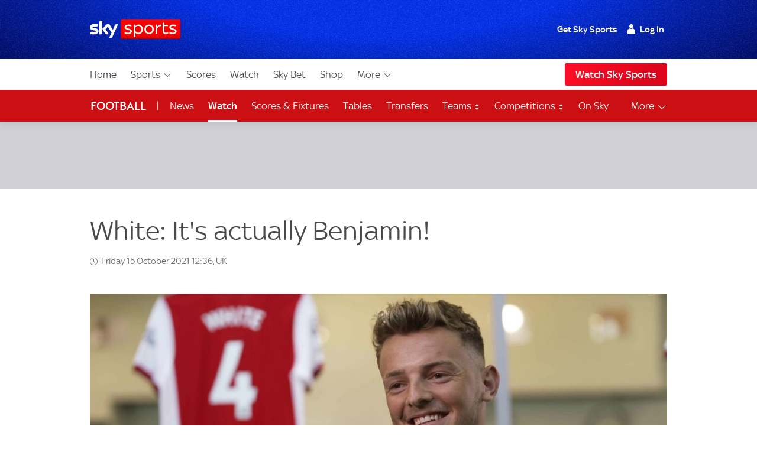

--- FILE ---
content_type: image/svg+xml
request_url: https://www.skysports.com/assets/ui-graphics/ui-site-header-sky-sports-logo.svg
body_size: 2252
content:
<svg width="153" height="33" viewBox="0 0 153 33" fill="none" xmlns="http://www.w3.org/2000/svg">
<g clip-path="url(#clip0_4565_36244)">
<path d="M150.841 0H54.5706C53.3633 0 52.3845 0.984973 52.3845 2.2V30.8C52.3845 32.015 53.3633 33 54.5706 33H150.841C152.049 33 153.027 32.015 153.027 30.8V2.2C153.027 0.984973 152.049 0 150.841 0Z" fill="url(#paint0_linear_4565_36244)"/>
<path d="M32.7642 30.635C33.1468 30.8275 33.9393 31.075 34.9503 31.1025C36.6719 31.13 37.601 30.47 38.2842 28.93L47.4658 8.35996C47.0832 8.16746 46.2361 7.91996 45.553 7.91996C44.3779 7.91996 42.793 8.13996 41.7819 10.56L38.8034 17.6L32.9829 8.05746C32.6003 7.94746 31.6712 7.78246 31.0154 7.78246C28.9386 7.78246 27.7909 8.55246 26.6158 9.84496L20.9593 16.06L25.5228 23.265C26.3699 24.585 27.4629 25.245 29.2665 25.245C31.07 25.245 31.4253 24.97 31.8898 24.75L26.3972 16.445L30.2775 12.2925L36.6719 22.3575L32.7916 30.6075L32.7642 30.635ZM20.7133 22.8525C20.7133 24.365 20.1122 25.245 17.1609 25.245C14.2097 25.245 16.4231 25.245 16.0952 25.1625V5.03246C16.0952 3.49246 16.6144 1.89746 19.593 1.89746C22.5715 1.89746 20.3581 1.92496 20.7133 2.00746V22.825V22.8525ZM14.6196 19.8C14.6196 22.6325 12.7887 24.695 9.04501 25.1075C6.3397 25.41 2.40472 25.0525 0.546526 24.8325C0.491874 24.53 0.437221 24.145 0.437221 23.8425C0.437221 21.3675 1.74888 20.8175 3.00589 20.8175C4.2629 20.8175 6.3397 21.0375 7.86998 21.0375C9.40025 21.0375 10.0561 20.46 10.0561 19.9375C10.0561 19.415 9.40025 18.9475 8.08859 18.6725L4.53617 17.985C1.58493 17.435 0 15.3725 0 13.2C0 11.0275 1.85819 8.33246 5.51991 7.94746C8.27987 7.64496 11.6683 7.97496 13.5265 8.22246C13.5812 8.52496 13.6358 8.85496 13.6358 9.18496C13.6358 11.66 12.3515 12.1825 11.0945 12.1825C9.83747 12.1825 8.66244 12.0175 6.94088 12.0175C5.21932 12.0175 4.50884 12.485 4.50884 13.09C4.50884 13.695 5.192 13.97 6.28505 14.1625L9.67351 14.795C13.144 15.4275 14.6469 17.435 14.6469 19.8825L14.6196 19.8Z" fill="white"/>
<path d="M58.6696 23.7049C58.4783 22.3574 58.8882 21.6424 59.6807 21.6424C60.4732 21.6424 62.222 22.4399 64.7361 22.4399C67.2501 22.4399 68.3705 21.5049 68.3705 20.2674C68.3705 19.0299 67.9879 18.6174 65.6105 17.9574L62.8779 17.2149C59.8446 16.4174 58.6696 14.8774 58.6696 13.0074C58.6696 11.1374 60.5005 8.60742 64.6541 8.60742C68.8077 8.60742 68.835 9.01992 70.256 9.56992C70.5019 10.8899 70.092 11.6049 69.2996 11.6049C68.5071 11.6049 66.9768 10.9174 64.7087 10.9174C62.4406 10.9174 61.3476 11.7699 61.3476 12.8699C61.3476 13.9699 61.7028 14.3549 63.8889 14.9874L66.6762 15.7574C69.7914 16.6374 71.0484 18.0949 71.0484 20.1574C71.0484 22.2199 69.1902 24.7499 64.6814 24.7499C60.1726 24.7499 60.1999 24.2549 58.6969 23.6774L58.6696 23.7049Z" fill="white"/>
<path d="M89.6303 16.6924C89.6303 21.7799 86.0779 24.7774 82.1975 24.7774C78.3172 24.7774 77.9893 23.6774 76.8416 22.1099V28.6549C76.8416 29.2599 76.4863 29.6724 75.4479 29.6724C74.4095 29.6724 74.4369 29.6174 74.1909 29.5349V8.90992C74.4369 8.85492 74.9287 8.77242 75.4479 8.77242C76.4863 8.77242 76.8416 9.15742 76.8416 9.78992V11.2749C77.962 9.70742 79.8748 8.60742 82.1975 8.60742C86.1052 8.60742 89.6303 11.6324 89.6303 16.6649V16.6924ZM86.9523 16.6924C86.9523 13.2824 84.7115 10.9449 81.6783 10.9449C78.6451 10.9449 77.716 12.1549 76.8416 13.8874V19.4974C77.716 21.2574 79.6015 22.4399 81.6783 22.4399C84.7115 22.4399 86.9523 20.1024 86.9523 16.6649V16.6924Z" fill="white"/>
<path d="M92.1716 16.6932C92.1716 12.0732 95.5601 8.63574 100.096 8.63574C104.632 8.63574 108.048 12.0732 108.048 16.6932C108.048 21.3132 104.66 24.7782 100.096 24.7782C95.5328 24.7782 92.1716 21.2857 92.1716 16.6932ZM105.37 16.6932C105.37 13.1182 102.993 10.9457 100.096 10.9457C97.1997 10.9457 94.8496 13.1182 94.8496 16.6932C94.8496 20.2682 97.227 22.4682 100.096 22.4682C102.966 22.4682 105.37 20.2407 105.37 16.6932Z" fill="white"/>
<path d="M120.864 10.0651C120.864 11.1376 120.427 11.3576 119.307 11.3576C117.093 11.3576 115.208 12.4026 114.06 14.8226V23.5951C114.06 24.2551 113.705 24.6126 112.639 24.6126C111.573 24.6126 111.683 24.5576 111.409 24.4751V8.88262C111.655 8.82762 112.175 8.74512 112.639 8.74512C113.705 8.74512 114.06 9.13012 114.06 9.76262V11.9351C115.563 9.62512 117.858 8.47012 120.728 8.85512C120.755 9.07512 120.864 9.57012 120.864 10.0651Z" fill="white"/>
<path d="M132.451 23.7053C131.112 24.3653 129.554 24.7778 127.996 24.7778C124.936 24.7778 123.105 22.9628 123.105 19.9378V6.57281C123.105 5.88531 123.488 5.44531 124.526 5.44531C125.564 5.44531 125.482 5.55531 125.756 5.61031V8.99281H131.767C131.795 9.21281 131.877 9.68031 131.877 10.0653C131.877 11.0003 131.494 11.3303 130.92 11.3303H125.783V19.7728C125.783 21.5878 126.63 22.4678 128.324 22.4678C130.019 22.4678 130.729 21.7803 131.467 21.7803C132.205 21.7803 132.615 22.4403 132.478 23.7328L132.451 23.7053Z" fill="white"/>
<path d="M134.282 23.7049C134.09 22.3574 134.5 21.6424 135.293 21.6424C136.085 21.6424 137.834 22.4399 140.348 22.4399C142.862 22.4399 143.982 21.5049 143.982 20.2674C143.982 19.0299 143.6 18.6174 141.222 17.9574L138.49 17.2149C135.457 16.4174 134.282 14.8774 134.282 13.0074C134.282 11.1374 136.112 8.60742 140.266 8.60742C144.42 8.60742 144.447 9.01992 145.868 9.56992C146.114 10.8899 145.704 11.6049 144.911 11.6049C144.119 11.6049 142.589 10.9174 140.321 10.9174C138.053 10.9174 136.96 11.7699 136.96 12.8699C136.96 13.9699 137.315 14.3549 139.501 14.9874L142.288 15.7574C145.403 16.6374 146.66 18.0949 146.66 20.1574C146.66 22.2199 144.802 24.7499 140.293 24.7499C135.785 24.7499 135.812 24.2549 134.309 23.6774L134.282 23.7049Z" fill="white"/>
</g>
<defs>
<linearGradient id="paint0_linear_4565_36244" x1="102.692" y1="2.2275" x2="102.692" y2="36.905" gradientUnits="userSpaceOnUse">
<stop offset="0.2" stop-color="#FE0000"/>
<stop offset="0.5" stop-color="#FA0000"/>
<stop offset="0.6" stop-color="#F90000"/>
<stop offset="0.7" stop-color="#F30000"/>
<stop offset="0.8" stop-color="#E50000"/>
<stop offset="0.9" stop-color="#AC0000"/>
</linearGradient>
<clipPath id="clip0_4565_36244">
<rect width="153" height="33" fill="white"/>
</clipPath>
</defs>
</svg>
